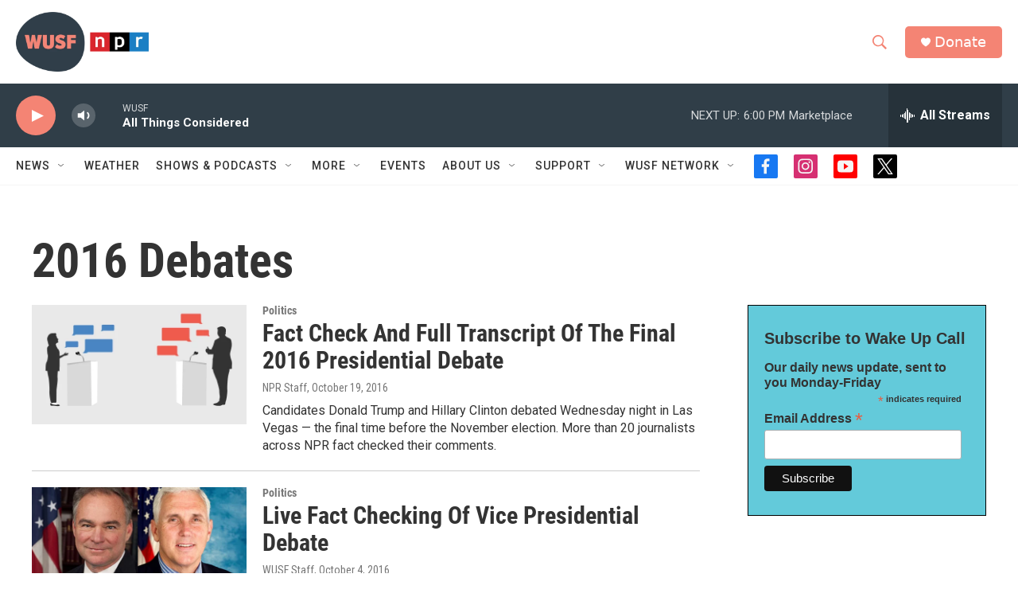

--- FILE ---
content_type: text/html; charset=utf-8
request_url: https://www.google.com/recaptcha/api2/aframe
body_size: 267
content:
<!DOCTYPE HTML><html><head><meta http-equiv="content-type" content="text/html; charset=UTF-8"></head><body><script nonce="2w5uu6CZOGLErQomtCz7Dw">/** Anti-fraud and anti-abuse applications only. See google.com/recaptcha */ try{var clients={'sodar':'https://pagead2.googlesyndication.com/pagead/sodar?'};window.addEventListener("message",function(a){try{if(a.source===window.parent){var b=JSON.parse(a.data);var c=clients[b['id']];if(c){var d=document.createElement('img');d.src=c+b['params']+'&rc='+(localStorage.getItem("rc::a")?sessionStorage.getItem("rc::b"):"");window.document.body.appendChild(d);sessionStorage.setItem("rc::e",parseInt(sessionStorage.getItem("rc::e")||0)+1);localStorage.setItem("rc::h",'1768598374762');}}}catch(b){}});window.parent.postMessage("_grecaptcha_ready", "*");}catch(b){}</script></body></html>